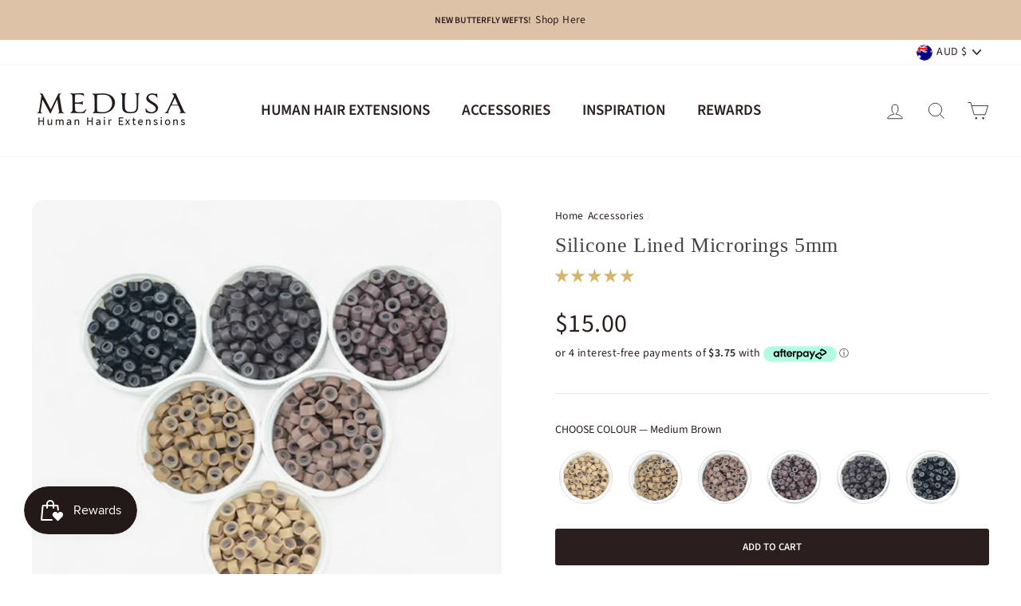

--- FILE ---
content_type: text/json
request_url: https://conf.config-security.com/model
body_size: 86
content:
{"title":"recommendation AI model (keras)","structure":"release_id=0x2e:31:63:2e:2e:38:65:45:7d:2b:72:32:3d:73:7b:32:25:22:7b:77:44:31:62:3b:7d:5c:78:41:2c;keras;e1brpxrtyfq1al2swihnf2rtyk8bx1wijeyexhygwahru46fol7z766tisqcgxhbd7uv9lgx","weights":"../weights/2e31632e.h5","biases":"../biases/2e31632e.h5"}